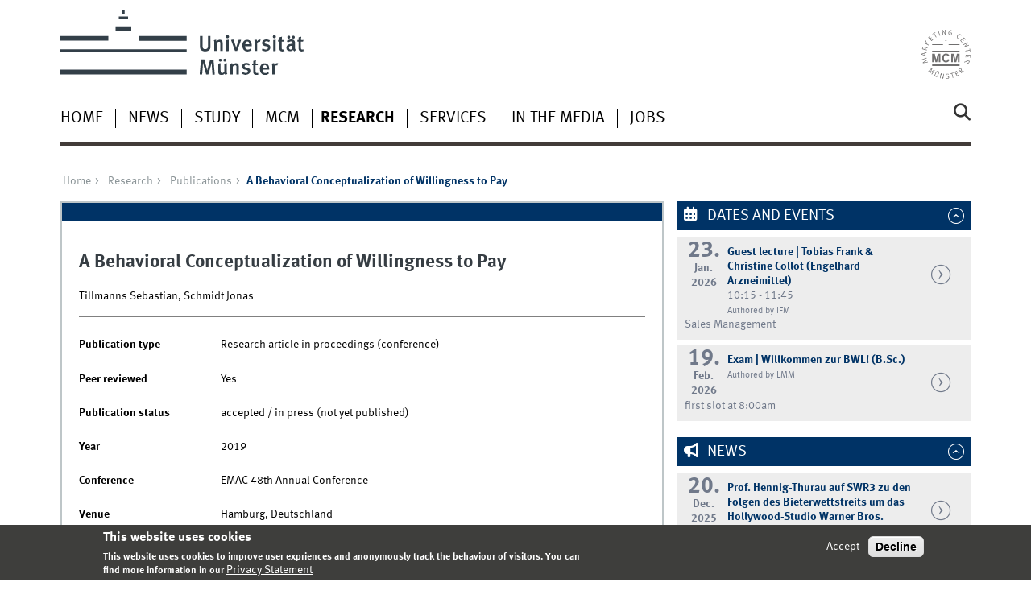

--- FILE ---
content_type: text/html; charset=utf-8
request_url: https://www.marketingcenter.de/en/research/publications/151185
body_size: 7252
content:
<!DOCTYPE html>
<html xml:lang="en" lang="en" class="no-js">
<head>
	<meta charset="utf-8">
	<meta http-equiv="X-UA-Compatible" content="IE=edge">
	<meta http-equiv="Content-Type" content="text/html; charset=utf-8" />
<link rel="shortcut icon" href="https://www.marketingcenter.de/sites/all/themes/wwucd/favicon.ico" type="image/vnd.microsoft.icon" />
<link rel="canonical" href="https://www.marketingcenter.de/en/research/publications/151185" />
<link rel="shortlink" href="https://www.marketingcenter.de/en/publication/151185" />
<meta name="citation_title" content="A Behavioral Conceptualization of Willingness to Pay" />
<meta name="citation_publication_date" content="2019" />
<meta name="citation_author" content="Tillmanns, Sebastian" />
<meta name="citation_author" content="Schmidt, Jonas" />
	<title>A Behavioral Conceptualization of Willingness to Pay | Marketing Center Münster</title>
	<meta name="viewport" content="width=device-width, initial-scale=1, minimum-scale=1, maximum-scale=1">
	<style type="text/css" media="all">
@import url("https://www.marketingcenter.de/modules/system/system.base.css?t5nx5z");
@import url("https://www.marketingcenter.de/modules/system/system.menus.css?t5nx5z");
@import url("https://www.marketingcenter.de/modules/system/system.messages.css?t5nx5z");
@import url("https://www.marketingcenter.de/modules/system/system.theme.css?t5nx5z");
</style>
<style type="text/css" media="all">
@import url("https://www.marketingcenter.de/modules/comment/comment.css?t5nx5z");
@import url("https://www.marketingcenter.de/modules/field/theme/field.css?t5nx5z");
@import url("https://www.marketingcenter.de/modules/node/node.css?t5nx5z");
@import url("https://www.marketingcenter.de/modules/search/search.css?t5nx5z");
@import url("https://www.marketingcenter.de/modules/user/user.css?t5nx5z");
@import url("https://www.marketingcenter.de/sites/all/modules/views/css/views.css?t5nx5z");
@import url("https://www.marketingcenter.de/sites/all/modules/ckeditor/css/ckeditor.css?t5nx5z");
</style>
<style type="text/css" media="all">
@import url("https://www.marketingcenter.de/sites/all/modules/ctools/css/ctools.css?t5nx5z");
@import url("https://www.marketingcenter.de/sites/all/modules/lightbox2/css/lightbox.css?t5nx5z");
@import url("https://www.marketingcenter.de/sites/all/modules/eu_cookie_compliance/css/eu_cookie_compliance.css?t5nx5z");
@import url("https://www.marketingcenter.de/sites/mcm/files/ctools/css/f468a52f20e480ffe2822b1690ee7440.css?t5nx5z");
</style>
<link type="text/css" rel="stylesheet" href="https://www.uni-muenster.de/wwu/css/main.css" media="screen" />
<link type="text/css" rel="stylesheet" href="https://www.uni-muenster.de/wwu/css/print.css" media="print" />

<!--[if IE 9]>
<link type="text/css" rel="stylesheet" href="https://www.uni-muenster.de/wwu/css/ie9.css" media="screen" />
<![endif]-->

<!--[if IE 8]>
<link type="text/css" rel="stylesheet" href="https://www.uni-muenster.de/wwu/css/ie8.css" media="screen" />
<![endif]-->

<!--[if lte IE 7]>
<link type="text/css" rel="stylesheet" href="https://www.uni-muenster.de/wwu/css/ie7.css" media="screen" />
<![endif]-->
<link type="text/css" rel="stylesheet" href="https://www.uni-muenster.de/wwucss/003366/primary.css" media="screen" />
<link type="text/css" rel="stylesheet" href="https://www.uni-muenster.de/wwucss/003366/secondary.css" media="screen" />
<style type="text/css" media="screen">
@import url("https://www.marketingcenter.de/sites/all/themes/wwucd/assets/css/owl.carousel2.css?t5nx5z");
@import url("https://www.marketingcenter.de/sites/all/themes/wwucd/assets/css/wwucd_custom.css?t5nx5z");
</style>
<style type="text/css" media="all">
<!--/*--><![CDATA[/*><!--*/
:root{--primary-color:#003366;--secondary-color:#003366;}

/*]]>*/-->
</style>
	<script type="text/javascript" src="https://www.marketingcenter.de/sites/all/themes/wwucd/assets/js/jquery-1.8.3.min.js?v=1.8.3"></script>
<script type="text/javascript" src="https://www.marketingcenter.de/misc/jquery-extend-3.4.0.js?v=1.4.4"></script>
<script type="text/javascript" src="https://www.marketingcenter.de/misc/jquery-html-prefilter-3.5.0-backport.js?v=1.4.4"></script>
<script type="text/javascript" src="https://www.marketingcenter.de/misc/jquery.once.js?v=1.2"></script>
<script type="text/javascript" src="https://www.marketingcenter.de/misc/drupal.js?t5nx5z"></script>
<script type="text/javascript" src="https://www.marketingcenter.de/sites/all/modules/eu_cookie_compliance/js/jquery.cookie-1.4.1.min.js?v=1.4.1"></script>
<script type="text/javascript" src="https://www.marketingcenter.de/misc/form-single-submit.js?v=7.103"></script>
<script type="text/javascript" src="https://www.marketingcenter.de/sites/all/modules/lightbox2/js/lightbox.js?t5nx5z"></script>
<script type="text/javascript" src="https://www.marketingcenter.de/sites/all/modules/matomo/matomo.js?t5nx5z"></script>
<script type="text/javascript" src="https://www.marketingcenter.de/sites/all/modules/wwu_orga/assets/js/wwu_publication_bibtex.js?t5nx5z"></script>
<script type="text/javascript" src="https://www.marketingcenter.de/sites/all/themes/wwucd/assets/js/modernizr.js?t5nx5z"></script>
<script type="text/javascript">
<!--//--><![CDATA[//><!--
jQuery.extend(Drupal.settings, {"basePath":"\/","pathPrefix":"en\/","setHasJsCookie":0,"ajaxPageState":{"theme":"wwucd","theme_token":"QTXhJl7p3S1iAmDe-S4vepZ7kCn2jlqRl6tEqcZSXzg","js":{"0":1,"sites\/all\/modules\/eu_cookie_compliance\/js\/eu_cookie_compliance.min.js":1,"1":1,"2":1,"sites\/all\/themes\/wwucd\/assets\/js\/owl.carousel2.js":1,"sites\/all\/themes\/wwucd\/assets\/js\/main.min.js":1,"misc\/jquery.js":1,"misc\/jquery-extend-3.4.0.js":1,"misc\/jquery-html-prefilter-3.5.0-backport.js":1,"misc\/jquery.once.js":1,"misc\/drupal.js":1,"sites\/all\/modules\/eu_cookie_compliance\/js\/jquery.cookie-1.4.1.min.js":1,"misc\/form-single-submit.js":1,"sites\/all\/modules\/lightbox2\/js\/lightbox.js":1,"sites\/all\/modules\/matomo\/matomo.js":1,"sites\/all\/modules\/wwu_orga\/assets\/js\/wwu_publication_bibtex.js":1,"sites\/all\/themes\/wwucd\/assets\/js\/modernizr.js":1},"css":{"modules\/system\/system.base.css":1,"modules\/system\/system.menus.css":1,"modules\/system\/system.messages.css":1,"modules\/system\/system.theme.css":1,"modules\/comment\/comment.css":1,"modules\/field\/theme\/field.css":1,"modules\/node\/node.css":1,"modules\/search\/search.css":1,"modules\/user\/user.css":1,"sites\/all\/modules\/views\/css\/views.css":1,"sites\/all\/modules\/ckeditor\/css\/ckeditor.css":1,"sites\/all\/modules\/ctools\/css\/ctools.css":1,"sites\/all\/modules\/lightbox2\/css\/lightbox.css":1,"sites\/all\/modules\/eu_cookie_compliance\/css\/eu_cookie_compliance.css":1,"public:\/\/ctools\/css\/f468a52f20e480ffe2822b1690ee7440.css":1,"https:\/\/www.uni-muenster.de\/wwu\/css\/main.css":1,"https:\/\/www.uni-muenster.de\/wwu\/css\/print.css":1,"https:\/\/www.uni-muenster.de\/wwu\/css\/ie9.css":1,"https:\/\/www.uni-muenster.de\/wwu\/css\/ie8.css":1,"https:\/\/www.uni-muenster.de\/wwu\/css\/ie7.css":1,"https:\/\/www.uni-muenster.de\/wwucss\/003366\/primary.css":1,"https:\/\/www.uni-muenster.de\/wwucss\/003366\/secondary.css":1,"sites\/all\/themes\/wwucd\/assets\/css\/owl.carousel2.css":1,"sites\/all\/themes\/wwucd\/assets\/css\/wwucd_custom.css":1,"0":1}},"lightbox2":{"rtl":"0","file_path":"\/(\\w\\w\/)public:\/","default_image":"\/sites\/all\/modules\/lightbox2\/images\/brokenimage.jpg","border_size":10,"font_color":"000","box_color":"fff","top_position":"","overlay_opacity":"0.8","overlay_color":"000","disable_close_click":true,"resize_sequence":0,"resize_speed":400,"fade_in_speed":400,"slide_down_speed":600,"use_alt_layout":false,"disable_resize":false,"disable_zoom":false,"force_show_nav":false,"show_caption":true,"loop_items":false,"node_link_text":"View Image Details","node_link_target":false,"image_count":"Image !current of !total","video_count":"Video !current of !total","page_count":"Page !current of !total","lite_press_x_close":"press \u003Ca href=\u0022#\u0022 onclick=\u0022hideLightbox(); return FALSE;\u0022\u003E\u003Ckbd\u003Ex\u003C\/kbd\u003E\u003C\/a\u003E to close","download_link_text":"","enable_login":false,"enable_contact":false,"keys_close":"c x 27","keys_previous":"p 37","keys_next":"n 39","keys_zoom":"z","keys_play_pause":"32","display_image_size":"original","image_node_sizes":"()","trigger_lightbox_classes":"","trigger_lightbox_group_classes":"","trigger_slideshow_classes":"","trigger_lightframe_classes":"","trigger_lightframe_group_classes":"","custom_class_handler":0,"custom_trigger_classes":"","disable_for_gallery_lists":true,"disable_for_acidfree_gallery_lists":true,"enable_acidfree_videos":true,"slideshow_interval":5000,"slideshow_automatic_start":1,"slideshow_automatic_exit":0,"show_play_pause":0,"pause_on_next_click":0,"pause_on_previous_click":1,"loop_slides":0,"iframe_width":600,"iframe_height":400,"iframe_border":1,"enable_video":false,"useragent":"Mozilla\/5.0 (Macintosh; Intel Mac OS X 10_15_7) AppleWebKit\/537.36 (KHTML, like Gecko) Chrome\/131.0.0.0 Safari\/537.36; ClaudeBot\/1.0; +claudebot@anthropic.com)"},"eu_cookie_compliance":{"cookie_policy_version":"1.0.0","popup_enabled":1,"popup_agreed_enabled":0,"popup_hide_agreed":0,"popup_clicking_confirmation":false,"popup_scrolling_confirmation":false,"popup_html_info":"\u003Cdiv class=\u0022eu-cookie-compliance-banner eu-cookie-compliance-banner-info eu-cookie-compliance-banner--opt-in\u0022\u003E\n  \u003Cdiv class=\u0022popup-content info\u0022\u003E\n        \u003Cdiv id=\u0022popup-text\u0022\u003E\n      \u003Ch2\u003EThis website uses cookies\u003C\/h2\u003E\n\u003Cp\u003EThis website uses cookies to improve user expriences and anonymously track the behaviour of visitors. You can find more information in our\u003C\/p\u003E\n              \u003Cbutton type=\u0022button\u0022 class=\u0022find-more-button eu-cookie-compliance-more-button\u0022\u003EPrivacy Statement\u003C\/button\u003E\n          \u003C\/div\u003E\n    \n    \u003Cdiv id=\u0022popup-buttons\u0022 class=\u0022\u0022\u003E\n            \u003Cbutton type=\u0022button\u0022 class=\u0022agree-button eu-cookie-compliance-secondary-button\u0022\u003EAccept\u003C\/button\u003E\n              \u003Cbutton type=\u0022button\u0022 class=\u0022decline-button eu-cookie-compliance-default-button\u0022 \u003EDecline\u003C\/button\u003E\n          \u003C\/div\u003E\n  \u003C\/div\u003E\n\u003C\/div\u003E","use_mobile_message":false,"mobile_popup_html_info":"\u003Cdiv class=\u0022eu-cookie-compliance-banner eu-cookie-compliance-banner-info eu-cookie-compliance-banner--opt-in\u0022\u003E\n  \u003Cdiv class=\u0022popup-content info\u0022\u003E\n        \u003Cdiv id=\u0022popup-text\u0022\u003E\n      \u003Ch2\u003EWe use cookies on this site to enhance your user experience\u003C\/h2\u003E\n\u003Cp\u003EBy tapping the Accept button, you agree to us doing so.\u003C\/p\u003E\n              \u003Cbutton type=\u0022button\u0022 class=\u0022find-more-button eu-cookie-compliance-more-button\u0022\u003EPrivacy Statement\u003C\/button\u003E\n          \u003C\/div\u003E\n    \n    \u003Cdiv id=\u0022popup-buttons\u0022 class=\u0022\u0022\u003E\n            \u003Cbutton type=\u0022button\u0022 class=\u0022agree-button eu-cookie-compliance-secondary-button\u0022\u003EAccept\u003C\/button\u003E\n              \u003Cbutton type=\u0022button\u0022 class=\u0022decline-button eu-cookie-compliance-default-button\u0022 \u003EDecline\u003C\/button\u003E\n          \u003C\/div\u003E\n  \u003C\/div\u003E\n\u003C\/div\u003E\n","mobile_breakpoint":"768","popup_html_agreed":"\u003Cdiv\u003E\n  \u003Cdiv class=\u0022popup-content agreed\u0022\u003E\n    \u003Cdiv id=\u0022popup-text\u0022\u003E\n      \u003Ch2\u003EThank you for accepting cookies\u003C\/h2\u003E\n\u003Cp\u003EYou can now hide this message or find out more about cookies.\u003C\/p\u003E\n    \u003C\/div\u003E\n    \u003Cdiv id=\u0022popup-buttons\u0022\u003E\n      \u003Cbutton type=\u0022button\u0022 class=\u0022hide-popup-button eu-cookie-compliance-hide-button\u0022\u003EHide\u003C\/button\u003E\n              \u003Cbutton type=\u0022button\u0022 class=\u0022find-more-button eu-cookie-compliance-more-button-thank-you\u0022 \u003EMore info\u003C\/button\u003E\n          \u003C\/div\u003E\n  \u003C\/div\u003E\n\u003C\/div\u003E","popup_use_bare_css":false,"popup_height":"auto","popup_width":"100%","popup_delay":1000,"popup_link":"\/en\/privacy-statement","popup_link_new_window":1,"popup_position":null,"fixed_top_position":1,"popup_language":"en","store_consent":false,"better_support_for_screen_readers":0,"reload_page":0,"domain":"marketingcenter.de","domain_all_sites":1,"popup_eu_only_js":0,"cookie_lifetime":"180","cookie_session":false,"disagree_do_not_show_popup":0,"method":"opt_in","allowed_cookies":"","withdraw_markup":"\u003Cbutton type=\u0022button\u0022 class=\u0022eu-cookie-withdraw-tab\u0022\u003E\u003C\/button\u003E\n\u003Cdiv class=\u0022eu-cookie-withdraw-banner\u0022\u003E\n  \u003Cdiv class=\u0022popup-content info\u0022\u003E\n    \u003Cdiv id=\u0022popup-text\u0022\u003E\n          \u003C\/div\u003E\n    \u003Cdiv id=\u0022popup-buttons\u0022\u003E\n      \u003Cbutton type=\u0022button\u0022 class=\u0022eu-cookie-withdraw-button\u0022\u003E\u003C\/button\u003E\n    \u003C\/div\u003E\n  \u003C\/div\u003E\n\u003C\/div\u003E\n","withdraw_enabled":false,"withdraw_button_on_info_popup":0,"cookie_categories":[],"cookie_categories_details":[],"enable_save_preferences_button":1,"cookie_name":"mcm_cookies_agreed","cookie_value_disagreed":"0","cookie_value_agreed_show_thank_you":"1","cookie_value_agreed":"2","containing_element":"body","automatic_cookies_removal":1,"close_button_action":"close_banner"},"matomo":{"trackMailto":1},"urlIsAjaxTrusted":{"\/en\/research\/publications\/151185":true}});
//--><!]]>
</script>
</head>
<body id="mnav" class="html not-front not-logged-in no-sidebars page-publication page-publication- page-publication-151185 uni-layout2017 i18n-en" >
    <div class="wrapper" id="top">
<header>
    <div id="skipnav" class="noprint">
        <ul>
            <li><a href="#inhalt">To the content</a></li>
            <li><a href="#hauptnavigation">To the main navigation</a></li>
            <li><a href="#zielgruppennavigation">To the target group navigation</a></li>
            <li><a href="#subnavigation">To the sub-navigation</a></li>
        </ul>
    </div>
    <div id="logos" role="banner">
                <!--[if gte IE 9]><!-->
        <a href="https://www.uni-muenster.de" class="wwulogo svg"><img
                src="https://www.uni-muenster.de/imperia/md/images/allgemein/farbunabhaengig/wwu.svg"
                alt="University of Münster" width="372" height="81" id="logo"
                class="university-logo svg"></a>
        <!--<![endif]-->
        <!--[if lt IE 9]>
        <a href="https://www.uni-muenster.de" class="wwulogo"><img
            src="https://www.uni-muenster.de/imperia/md/images/allgemein/farbunabhaengig/wwu.png"
            alt="University of Münster" width="372" height="81" id="logo"
            class="university-logo"></a>
        <![endif]-->
        
        
                                                                        <a href="/en" title="Marketing Center Münster">
                                        <img id="sublogo" src="/sites/all/themes/wwucd/assets/images/logos/mcm_logo.svg" alt="Marketing Center Münster" title="Marketing Center Münster" class="secondary-logo"/>
                    </a>                            
                        </div>

    <div class="nav-mobile-menu">
                    <nav class="nav-mobile">
                <a href="#mnav" class="nav-mobile-toggle"></a>
                <a href="#none" class="nav-mobile-toggle active"></a>
            </nav>
                            <nav class="nav-search-mobile">
                <a class="nav-search-mobile-toggle" href="#sear"></a>
                <a class="nav-search-mobile-toggle active" href="#none"></a>
            </nav>
            </div>
</header>
<div class="nav-container row">
    <nav class="nav-main six columns">
        <nav class="nav-search" role="search">
                            <form action="/en/research/publications/151185" method="post" id="search-block-form" accept-charset="UTF-8"><div> 
<label for="query">Search</label>
<input id="edit-submit" name="op" type="submit" value="Search" class="nav-search-button">
<input id="query" name="search_block_form" type="search" placeholder="search word">
<input type="hidden" name="form_build_id" value="form-POzYW5gxpmbyqnzAzN39XhkmD884oacID5MYB7CL_aQ" />
<input type="hidden" name="form_id" value="search_block_form" />
</div></form>                    </nav>
                    <ul id="hauptnavigation" class="nav-first-level"  role="navigation"><li class="nav-item-main"><a href="/en" title="">Home</a></li>
<li class="nav-item-main"><span class="nav-level-toggle"></span><a href="/en/news" title="">News</a></li>
<li class="nav-item-main"><span class="nav-level-toggle"></span><a href="/en/study">Study</a></li>
<li class="nav-item-main"><span class="nav-level-toggle"></span><a href="/en/mcm">MCM</a></li>
<li class="nav-item-main current" data-href="/en/research"><span class="nav-level-toggle"></span><a href="/en/research" class="active-trail">Research</a></li>
<li class="nav-item-main"><span class="nav-level-toggle"></span><a href="/en/services">Services</a></li>
<li class="nav-item-main"><a href="/en/in-the-media">In the Media</a></li>
<li class="nav-item-main"><a href="/en/jobs">Jobs</a></li>
</ul>            </nav>
    <div class="wrapper-complement-nav six columns">
        <nav class="nav-audience-container" role="navigation">
                    </nav>
        <nav class="nav-language-container" role="navigation">
                    </nav>
    </div>
</div>
<div class="content row">
            <div class="nav-breadcrumb six columns">
            <nav id="breadcrumb">
                 <ul><li class="parent"><a  href="/en">Home</a> <ul><li class="parent"><a  href="/en/research">Research</a> <ul><li class="parent"><a  href="/en/research/publications">Publications</a> <ul><li class="current">A Behavioral Conceptualization of Willingness to Pay</li></ul></li></ul></li></ul></li></ul>            </nav>
        </div>
                    <section class="main four columns" rel="main" id="inhalt">
                        <div id="block-system-main" class="block block-system">
        <article class="module extended wwu-publication">
    <footer  class="metainfo">&nbsp;</footer>
    <div class="module-content">
        <h2>A Behavioral Conceptualization of Willingness to Pay</h2>
                <p>Tillmanns Sebastian, Schmidt Jonas</p>
        <hr>
                                        <br />
        
        <div class="clearfix">
            <div class="block-25-d row-3-d"><b>Publication type</b></div>
            <div class="block-75-d row-3-d">Research article in proceedings (conference)</div><br />
            
                        <div class="block-25-d row-3-d"><b>Peer reviewed</b></div>
            <div class="block-75-d row-3-d">Yes</div><br />
                        
                        <div class="block-25-d row-3-d"><b>Publication status</b></div>
            <div class="block-75-d row-3-d">accepted / in press (not yet published)</div><br />
                        
            <div class="block-25-d row-3-d"><b>Year</b></div>
            <div class="block-75-d row-3-d">2019</div><br />
            
                        <div class="block-25-d row-3-d"><b>Conference</b></div>
            <div class="block-75-d row-3-d">EMAC 48th Annual Conference</div><br />
                        
                        <div class="block-25-d row-3-d"><b>Venue</b></div>
            <div class="block-75-d row-3-d">Hamburg, Deutschland</div><br />
                        
                        
                        
                        
                        
                        
                        
                        
                        
                        
                        
                        
                        
                        
                        
                        
                        
                        
                        
                        <div class="block-25-d row-3-d"><b>Language</b></div>
            <div class="block-75-d row-3-d">English</div><br />
                        
                        
                        
                        
                        
                    </div>
    </div>
</article>
</div>
    </section>
    <aside class="complement two columns">
        <nav class="module nav-apps-container" role="complementary">
                            <ul class="nav-apps region region-apps-section">
	<li class="nav-app active">
        <a class="nav-app-termine toggle" href="#">
        Dates and Events    </a>
            <section class="module-content block block-views">
                <div class="view view-events view-id-events view-display-id-block view-dom-id-fca71560382bd21f97806580d7e0e2b7">
        
  
  
      <div class="view-content">
        <div class="views-row views-row-1 views-row-odd views-row-first">
    <div class="row calendar no-collapse h-event">
    <div class="one columns">
        <a href="https://www.marketingcenter.de/en/events/2416" class="p-url">
            <time datetime="2026-01-23">
                                <span class="calendar_day">23.</span><br />
                <span class="calendar_month">Jan.</span><br />
                <span class="calendar_year">2026</span>
            </time>
        </a>
    </div>
    <div class="four columns hyphens">
        <h4 class="hyphens">
            <a href="https://www.marketingcenter.de/en/events/2416" class="p-url">
                <span class="p-category">Guest lecture | Tobias Frank &amp; Christine Collot (Engelhard Arzneimittel)</span>
            </a>
        </h4>
        10:15 - 11:45                            <br>
                            <small>
                Authored by IFM            </small>
            </div>
    <div class="one columns">
         <a href="https://www.marketingcenter.de/en/events/2416" class="nav-arrow p-url">&nbsp;</a>
    </div>
        <div class="six columns hyphens">
        <a href="https://www.marketingcenter.de/en/events/2416" class="p-url">
            <span class="summary">
                    Sales Management            </span>
        </a>
    </div>
    </div>
  </div>
  <div class="views-row views-row-2 views-row-even views-row-last">
    <div class="row calendar no-collapse h-event">
    <div class="one columns">
        <a href="https://www.marketingcenter.de/en/events/2404" class="p-url">
            <time datetime="2026-02-19">
                                <span class="calendar_day">19.</span><br />
                <span class="calendar_month">Feb.</span><br />
                <span class="calendar_year">2026</span>
            </time>
        </a>
    </div>
    <div class="four columns hyphens">
        <h4 class="hyphens">
            <a href="https://www.marketingcenter.de/en/events/2404" class="p-url">
                <span class="p-category">Exam | Willkommen zur BWL! (B.Sc.)</span>
            </a>
        </h4>
                                            <small>
                Authored by LMM            </small>
            </div>
    <div class="one columns">
         <a href="https://www.marketingcenter.de/en/events/2404" class="nav-arrow p-url">&nbsp;</a>
    </div>
        <div class="six columns hyphens">
        <a href="https://www.marketingcenter.de/en/events/2404" class="p-url">
            <span class="summary">
                    first slot at 8:00am            </span>
        </a>
    </div>
    </div>
  </div>
    </div>
  
  
  
  
  
  </div>    </section>
     
</li>
<li class="nav-app active">
        <a class="nav-app-offiziell toggle" href="#">
        News    </a>
            <section class="module-content block block-views">
                <div class="view view-news view-id-news view-display-id-block_news view-dom-id-757ab58dbb2e2ea92e56cbf02bc5de16">
        
  
  
      <div class="view-content">
      
    <div class="row calendar no-collapse h-event">
    <div class="one columns">
        <a href="https://www.marketingcenter.de/en/news/2414" class="p-url">
        <time datetime="2025-12-20">
        <span class="calendar_day">20.</span><br />
        <span class="calendar_month">Dec.</span><br />
        <span class="calendar_year">2025</span>
        </time>
        </a>
    </div>
    <div class="four columns">
        <h4 class="hyphens">
        <a href="https://www.marketingcenter.de/en/news/2414" class="p-url">
        <span class="p-category">Prof. Hennig-Thurau auf SWR3 zu den Folgen des Bieterwettstreits um das Hollywood-Studio Warner Bros.</span>
        </a></h4>
            </div>
    <div class="one columns">
         <a href="https://www.marketingcenter.de/en/news/2414" class="nav-arrow p-url">&nbsp;</a>
    </div>
    <div class="six columns hyphens">
            <a href="https://www.marketingcenter.de/en/news/2414" class="p-url">
            <span class="summary">
                                </span>
            </a>
    </div>
</div>    <div class="row calendar no-collapse h-event">
    <div class="one columns">
        <a href="https://www.marketingcenter.de/en/news/2413" class="p-url">
        <time datetime="2025-12-15">
        <span class="calendar_day">15.</span><br />
        <span class="calendar_month">Dec.</span><br />
        <span class="calendar_year">2025</span>
        </time>
        </a>
    </div>
    <div class="four columns">
        <h4 class="hyphens">
        <a href="https://www.marketingcenter.de/en/news/2413" class="p-url">
        <span class="p-category">Guest Lectures bring Sales Management to Life</span>
        </a></h4>
            </div>
    <div class="one columns">
         <a href="https://www.marketingcenter.de/en/news/2413" class="nav-arrow p-url">&nbsp;</a>
    </div>
    <div class="six columns hyphens">
            <a href="https://www.marketingcenter.de/en/news/2413" class="p-url">
            <span class="summary">
                                </span>
            </a>
    </div>
</div>    <div class="row calendar no-collapse h-event">
    <div class="one columns">
        <a href="https://www.marketingcenter.de/en/news/2412" class="p-url">
        <time datetime="2025-12-10">
        <span class="calendar_day">10.</span><br />
        <span class="calendar_month">Dec.</span><br />
        <span class="calendar_year">2025</span>
        </time>
        </a>
    </div>
    <div class="four columns">
        <h4 class="hyphens">
        <a href="https://www.marketingcenter.de/en/news/2412" class="p-url">
        <span class="p-category">Dissertation Award 2025: Dr. Christina Okoutsidou Honored for Outstanding Research on AI Influencers</span>
        </a></h4>
            </div>
    <div class="one columns">
         <a href="https://www.marketingcenter.de/en/news/2412" class="nav-arrow p-url">&nbsp;</a>
    </div>
    <div class="six columns hyphens">
            <a href="https://www.marketingcenter.de/en/news/2412" class="p-url">
            <span class="summary">
                                </span>
            </a>
    </div>
</div>    <div class="row calendar no-collapse h-event">
    <div class="one columns">
        <a href="https://www.marketingcenter.de/en/node/2411" class="p-url">
        <time datetime="2025-12-10">
        <span class="calendar_day">10.</span><br />
        <span class="calendar_month">Dec.</span><br />
        <span class="calendar_year">2025</span>
        </time>
        </a>
    </div>
    <div class="four columns">
        <h4 class="hyphens">
        <a href="https://www.marketingcenter.de/en/node/2411" class="p-url">
        <span class="p-category">Geschäftsführer:in Gesucht!</span>
        </a></h4>
            </div>
    <div class="one columns">
         <a href="https://www.marketingcenter.de/en/node/2411" class="nav-arrow p-url">&nbsp;</a>
    </div>
    <div class="six columns hyphens">
            <a href="https://www.marketingcenter.de/en/node/2411" class="p-url">
            <span class="summary">
                                </span>
            </a>
    </div>
</div>    <div class="row calendar no-collapse h-event">
    <div class="one columns">
        <a href="https://www.marketingcenter.de/en/news/2410" class="p-url">
        <time datetime="2025-12-10">
        <span class="calendar_day">10.</span><br />
        <span class="calendar_month">Dec.</span><br />
        <span class="calendar_year">2025</span>
        </time>
        </a>
    </div>
    <div class="four columns">
        <h4 class="hyphens">
        <a href="https://www.marketingcenter.de/en/news/2410" class="p-url">
        <span class="p-category">Dr. Malte Probst (CEO Swiss Studios) Highlights AI’s Transformative Role for Movies in an Exclusive marketing&amp;media*talk</span>
        </a></h4>
            </div>
    <div class="one columns">
         <a href="https://www.marketingcenter.de/en/news/2410" class="nav-arrow p-url">&nbsp;</a>
    </div>
    <div class="six columns hyphens">
            <a href="https://www.marketingcenter.de/en/news/2410" class="p-url">
            <span class="summary">
                                </span>
            </a>
    </div>
</div>    </div>
  
  
  
      
<div class="row calendar no-collapse">
    <div class="six columns more-link">
        <a class="int" href="/en/news">More news</a>
    </div>
</div>
  
  
  </div>    </section>
     
</li>
</ul>                    </nav>
    </aside>
</div>
<footer>
            <div class="row upper">
            <aside class="module two columns">
                                    <h2>Contact</h2>
                    <address class="h-card">
                        <span class="p-org p-name">Marketing Center Münster</span>
                        <br />
                                                Am Stadtgraben 13-15                                                <br/>
                        <span class="p-postal-code">48143</span>                         <span class="p-locality">Münster</span><br />                         <span class="p-locality">Germany</span>                                                    <p></p>
                                                                                                <a class="u-email e_mail" href="mailto:marketing@uni-muenster.de">                        marketing@uni-muenster.de</a>                    </address>
                                                    <ul class="nav-sm">
                        <li><a class="sm-ico youtube" href="https://www.youtube.com/channel/UCo4_frzY_gr3b3SrxVDQ8Pg#" title="Youtube"><span class="hidden" lang="en">Youtube</span></a></li>                        <li><a class="sm-ico facebook" href="https://www.facebook.com/marketingcentermuenster/#" title="Facebook"><span class="hidden" lang="en">Facebook</span></a></li>                                                <li><a class="sm-ico instagram" href="https://www.instagram.com/marketingcentermuenster/#" title="Instagram"><span class="hidden" lang="en">Instagram</span></a></li>                        <li><a class="sm-ico linkedin" href="https://linkedin.com/school/marketing-center-münster#" title="LinkedIn"><span class="hidden" lang="en">LinkedIn</span></a></li>                    </ul>
                            </aside>
            <aside class="module two columns">
            </aside>
            <div class="module two columns not-on-smartphone">
                                    <div class="claim">
                                                    <a href="https://www.uni-muenster.de/en/" title="Startseite der Universität Münster" class="claim">living.knowledge</a>
                                            </div>
                            </div>
        </div>
        <div class="row lower">
        <nav class="nav-footer module three columns">
            <ul>
                <li><a href="/en">Index</a></li>
                                    <li><a href="/en/sitemap">Sitemap</a></li>
                                                                    <li><a href="/en/user/login">Login</a></li>
                                                    <li><a href="/en/imprint">Legal Notice</a></li>
                                                    <li><a href="/en/privacy-statement">Privacy Statement</a></li>
                            </ul>
        </nav>
        <div class="module module-content three columns">
            <p>&copy; 2026                                    Marketing Center Münster                                <a class="nav-slideup" href="#top" title="To the top"></a></p>
        </div>
    </div>
</footer>
</div>
  <script type="text/javascript">
<!--//--><![CDATA[//><!--
window.eu_cookie_compliance_cookie_name = "mcm_cookies_agreed";
//--><!]]>
</script>
<script type="text/javascript" defer="defer" src="https://www.marketingcenter.de/sites/all/modules/eu_cookie_compliance/js/eu_cookie_compliance.min.js?t5nx5z"></script>
<script type="text/javascript">
<!--//--><![CDATA[//><!--
var _paq = _paq || [];(function(){var u=(("https:" == document.location.protocol) ? "https://www.wiwi.uni-muenster.de/matomo/" : "http://www.wiwi.uni-muenster.de/matomo/");_paq.push(["setSiteId", "3"]);_paq.push(["setTrackerUrl", u+"matomo.php"]);_paq.push(["setDoNotTrack", 1]);_paq.push(["trackPageView"]);_paq.push(["setIgnoreClasses", ["no-tracking","colorbox"]]);_paq.push(["enableLinkTracking"]);var d=document,g=d.createElement("script"),s=d.getElementsByTagName("script")[0];g.type="text/javascript";g.defer=true;g.async=true;g.src="https://www.marketingcenter.de/sites/mcm/files/matomo/matomo.js?t5nx5z";s.parentNode.insertBefore(g,s);})();
//--><!]]>
</script>
<script type="text/javascript">
<!--//--><![CDATA[//><!--
document.addEventListener('DOMContentLoaded', function(){if (!Drupal.eu_cookie_compliance.hasAgreed()) {_paq.push(['requireConsent']);_paq.push(['disableCookies']);}else if (Drupal.eu_cookie_compliance.hasAgreed()) {_paq.push(['setConsentGiven']);}}, false);
//--><!]]>
</script>
<script type="text/javascript" src="https://www.marketingcenter.de/sites/all/themes/wwucd/assets/js/owl.carousel2.js?t5nx5z"></script>
<script type="text/javascript" src="https://www.marketingcenter.de/sites/all/themes/wwucd/assets/js/main.min.js?t5nx5z"></script>
</body>
</html>
